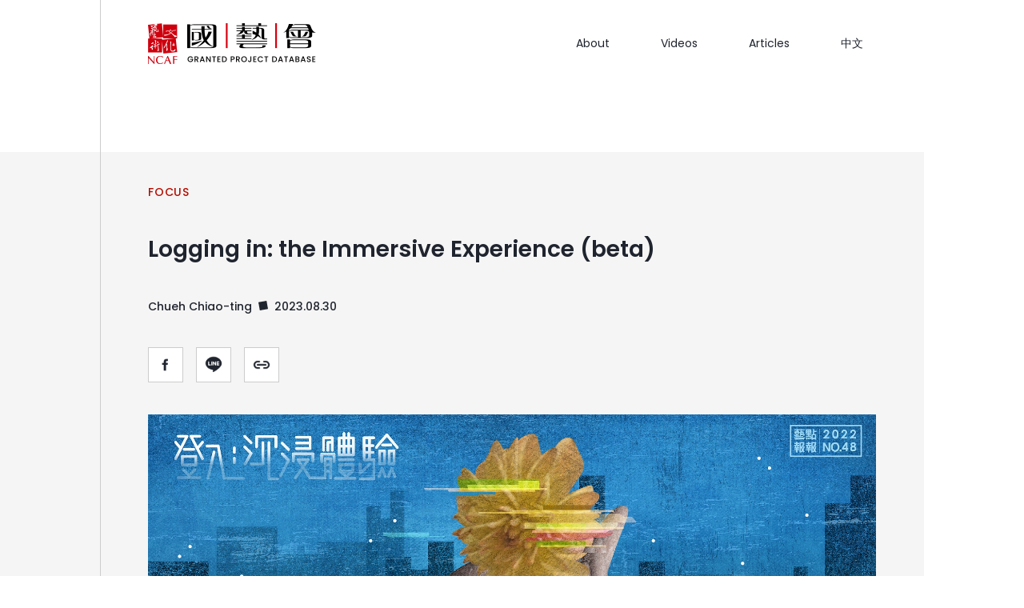

--- FILE ---
content_type: text/html;charset=UTF-8
request_url: https://archive.ncafroc.org.tw/en/article?id=bd9eba0689be00b5018a4466d53f4b25
body_size: 8927
content:





<!DOCTYPE html PUBLIC "-//W3C//DTD XHTML 1.0 Transitional//EN" "http://www.w3.org/TR/xhtml1/DTD/xhtml1-transitional.dtd">
<html xmlns="http://www.w3.org/1999/xhtml">
<head>
    <!-- Google tag (gtag.js) -->
    <script async src="https://www.googletagmanager.com/gtag/js?id=G-FR6T1B6GW5"></script>
    <script>
        window.dataLayer = window.dataLayer || [];
        function gtag(){dataLayer.push(arguments);}
        gtag('js', new Date());

        gtag('config', 'G-FR6T1B6GW5');
    </script>

    <title>Articles｜NCAF GRANTED PROJECT DATABASE</title>
    <meta charset="utf-8">
    <meta name="viewport" content="width=device-width, initial-scale=1">
    <meta property="og:type" content="website" />
    <link rel="shortcut Icon" type="image/x-icon" href="/images/favicon-32x32.png">
    <link rel="icon" type="image/png" sizes="16x16" href="/images/favicon-16x16.png">
    <link rel="icon" type="image/png" sizes="32x32" href="/images/favicon-32x32.png">
    <link rel="icon" type="image/png" sizes="16x16" href="/images/favicon_64x64.png">

    <!-- core -->
    <script src="/en/static/core/jquery-3.5.1/jquery-3.5.1.min.js"></script>
    <link href="/en/static/core/bootstrap-5.1.3/css/bootstrap-custom.css" rel="stylesheet">
    <script src="/en/static/core/bootstrap-5.1.3/js/bootstrap.bundle.min.js"></script>

    <!-- plugins -->
    <link href="/en/static/plugins/fontawesome-free-5.15.1-web/css/all.min.css" rel="stylesheet">
    <link href="/en/static/plugins/Swiper-7.3.1/swiper-bundle.min.css" rel="stylesheet">
    <script src="/en/static/plugins/Swiper-7.3.1/swiper-bundle.min.js"></script>

    <!-- main -->
    <link href="/en/static/common/css/main.css" rel="stylesheet">
    <script src="/en/static/common/js/main.js"></script>

    
    
    <meta name="description" content="Our everyday life is a comfort zone built on a long accumulation of habits, interpersonal network, s">
    <meta property="og:title" content="Articles｜Logging in: the Immersive Experience (beta)" />
    <meta property="og:description" content="Our everyday life is a comfort zone built on a long accumulation of habits, interpersonal network, s" />
    <meta property="og:image" content="https://archive.ncafroc.org.tw/upload/en/article/mainPicture/small/20230830/NO48-%E7%99%BB%E5%85%A5%EF%BC%9A%E6%B2%89%E6%B5%B8%E9%AB%94%E9%A9%97_1066X602%E5%AE%8C%E7%A8%BF%28%E7%B8%AE%29_1693364704555.jpg"/>
    <meta property="og:url" content="https://archive.ncafroc.org.tw/en/article?id=bd9eba0689be00b5018a4466d53f4b25" />
    <style type="text/css">
        .text-center .fs-bd {
            text-align: left;
            margin-left: 2rem;
        }
    </style>

</head>
<body>

<div id="wrap">
    <div id="left-panel">
        
    </div>
    <div id="main-panel">
        <header>
            <nav class="navbar navbar-expand-lg">
                <div class="container-fluid">
                    <a class="navbar-brand" href="/en/index">
                        <img src="/en/static/common/img/logo/logo-line@2x.png" class="d-none d-lg-block" alt="logo" width="210">
                        <img src="/en/static/common/img/logo/logo-line@2x.png" class="d-lg-none" alt="logo" width="145">
                    </a>
                    <button class="navbar-toggler" type="button" data-bs-toggle="collapse" data-bs-target="#navbarNav">
                        <img src="/en/static/common/img/icon/navigation.svg" alt="">
                    </button>
                    <div id="navbarNav" class="collapse navbar-collapse justify-content-end">
                        <div id="header-menu">
                            <ul class="navbar-nav d-lg-none">
                                <li class="nav-item ms-auto">
                                    <button type="button" class="navbar-toggler collapsed" data-bs-target="#navbarNav" data-bs-toggle="collapse" aria-expanded="false">
                                        <img src="/en/static/common/img/icon/dismiss.svg">
                                    </button>
                                </li>
                            </ul>
                            <ul class="navbar-nav">
                                <li class="nav-item">
                                    <a class="nav-link " href="/en/about">About</a>
                                </li>
                                <li class="nav-item">
                                    <a class="nav-link " href="/en/videos">Videos</a>
                                </li>
                                <li class="nav-item">
                                    <a class="nav-link " href="/en/articles">Articles</a>
                                </li>
                                <li class="nav-item">
                                    <a class="nav-link" href="/index?lang=zh_TW">中文</a>
                                </li>
                            </ul>
                        </div>
                    </div>
                </div>
            </nav>
        </header>

        

<main>
    <div class="ch-mb-sg">
        <section class="pt-0 pt-lg-sg">
            <div class="container-fluid articles-detail-bg">
                <div class="articles-detail-jumbotron">
                    <div class="articles-detail-jumbotron-txt pe-xl-5 ch-mb-5">
                        <div class="f-lb-CAP">FOCUS</div>
                        <div class="f-h2-600">Logging in: the Immersive Experience (beta)</div>
                        <div class="f-lb-500 d-flex">
                            <div class="pe-2">Chueh Chiao-ting</div>
                            <div class="f-lb-date">2023.08.30</div>
                        </div>
                        <div class="d-flex ch-me-3">
                            <a class="btn-icon social-icon" data-type="fb" href="javascript: void(0);"><img src="/en/static/common/img/icon/facebook.png"></a>
                            <a class="btn-icon social-icon" data-type="line" href="javascript: void(0);"><img src="/en/static/common/img/icon/line.png"></a>
                            <a class="btn-icon social-icon" data-type="link" href="javascript: void(0);"><img src="/en/static/common/img/icon/link.png"></a>
                        </div>
                    </div>
                    <div class="articles-detail-jumbotron-img" style="background-image: url('/upload/en/article/mainPicture/20230830/NO48-登入：沉浸體驗_1066X602完稿(縮)_1693364704555.jpg');"></div>
                </div>
            </div>
            
                
                    
                
            
        </section>

        <section class="pb-sg">
            <div class="container-fluid">
                <div class="max-w-900 ch-mb-4">
                    <div class="ch-mb-4 articles-detail-editor">
                        <div class="fs-lb"> <div class="fs-lb">
<div class="fs-lb">Our everyday life is a comfort zone built on a long accumulation of habits, interpersonal network, spaces of our daily life, ways of moving, financial status, and cultural environment, whereas theatre and exhibition spaces (or similar ritualistic visits to specific places) offer a possibility for us to experience the unordinary. &nbsp;</div>

<div class="fs-lb">&nbsp;</div>

<div class="fs-lb">The MRT Daqiaotou Station is located at one end of the historic Dadaocheng area and close to the hustling and bustling Yangsan Night Market, while between them is where <em>DaQiao 1988 – An Immersive Outdoor Theatrical Performance Project</em> by The Double Theatre quietly took place. The participants were requested to download an app on their phones and follow the guidance to certain locations for the stories of Daqiaotou to unfold. Through the headphones and the chosen scenes, the tour performance reconstructs what the community was like in 1988 in terms of its inhabitants/immigrants, industries, and local clans. The actors on-site remain silent like the ghosts haunting the area as they reenact the slices of the past events, either leaving mysterious traces or solving clues. At the end of the performance, the actors recite the transcribed interviews of the local in a plain and non-acting tone, shifting the spectators back to the present time with a gap of two decades and to what they began as, an outsider indeed. &nbsp;&nbsp;</div>

<div class="fs-lb">&nbsp;</div>

<div class="fs-lb">Apart from being a major arterial road, Jianguo Expressway is more associated with the nearby Zhongshan Girls High School, Jianguo Brewery, Holiday Flower and Jade Market, and the nostalgic old-style Japanese bars by the citizens, while the space beneath the expressway takes up different functions, including markets, parking lots, taxi drivers’ club, gas stations, etc. &nbsp;Neither on the bridge nor under the bridge is the place for one to stay, but the curatorial team of OFF-SITE think otherwise to base their <em>Bridge Hole</em> project here. Following their previous residential research supported by the NCAF’s “Production Grants to Independent Curators in Visual Arts,” the curatorial team invited artists to present project-based creations (“all kinds of relational practices and art interventions”), aiming to stimulate possible or unexpected reactions to the existing spaces and communities under the bridge. The works include FAMEME’s earworm <em>Rub a Dub Charlie's Angel in the Tub </em>as a response to the taxi drivers’ club, the “<em>pān-toh</em>” feast (the Taiwanese traditional catering implicative of a sense of community) at the market’s Fude Temple with food provided by an old stall for both the artists and other vendors to dine together, the fictional urban development plan <em>Jianba Secret Love </em>which devises a luxurious future for the downtown area as an ironic contradiction with the leftover spaces here, and many other projects, taking place in its closing hours, transforming the market space and objects here into a different exhibition to create a mixed experience – aurally, visually, and physically evoking a bizarre and lingering sense of “intrinsic foreignness” (after all, it is a market, not an exhibition space!) as the audience walk around the place. &nbsp; &nbsp;<br>
&nbsp;<br>
Unlike the abovementioned projects taking place in public spaces, <em>Housing Things: Compilations, Gatherings, and Practices Shared in An Art Space</em> curated by Tsou Ting, with the grant from the “Curator's Incubator Program @ Museum” project, went to the old military kindred village in Fuzhou, where a small group of local residents scatter to share the neighborhood with The 9 Art Practice Space and the NTUA Art Village. When it comes to the living spaces and the houses of the area, the artists are outsiders who temporarily own the spaces; when they face the spectators, the artists on the other hand become the host to welcome and treat the guests with their artworks, while the spectators in terms walk into the familiar but yet strange spaces (the residence now taking up the role as an exhibition medium), like a carpeted comfy living room/gallery, to experience the switch between the private sphere and public spaces as well as the hospitality without the real host. &nbsp;&nbsp;</div>

<div class="fs-lb">&nbsp;</div>

<div class="fs-lb">In <em>Home away from home </em>– an interdisciplinary multinational collaboration among Taiwan, Germany and Vietnam by Polymer DMT, supported by the NCAF’s The Rainbow Initiative, the spectators are divided into groups and led into the stage settings, which reconstruct different spaces of the life of the Vietnamese immigrant communities in Germany and Taiwan, such as the cramped bunk-bed accommodation for migrant factory workers in Taiwan, the long desks in Mandarin classroom, the restaurants and street juice stalls run by the Vietnamese immigrants in Germany, or the pure white space expressing warmth and love for baby delivering. Every setting has a “host,” taken up by the immigrants or migrant workers, whose real-life stories are shown in a short documentary or staged as live performance, while the spectators are thus allowed to face-to-face encounter a chapter of someone’s life (a real person rather than an actor or character) in an intimate but yet objective way. When they return to their seats, the visible scenes (as revealed voluntarily) what they have just experienced shift from the previous semidocumentary status to be gazed onstage again.</div>

<div class="fs-lb">&nbsp;</div>

<div class="fs-lb">Sometimes, the immersive experience can be alienating through its implicative physical surroundings. Such a perspective drifting above the reality when one is “logging in” creates an ambiguous space as seen in the projects/programs on Chito APP, which continuously evoke the most private and unique memories corresponding to specific moments.</div>

<div class="fs-lb">&nbsp;&nbsp;<br>
The increasingly popular Chito APP is an application designed by Jimmy Chang and has been widely used in audio and sound walks in recent years since Jimmy launched its first project<em> Those Days When the Young People Gathered at the Legislative Yuan</em>, followed by works by Actorship and Uncertain Studio as well as a series of programs under the 2022 Human Rights Arts Festival. &nbsp;Every work features a different experience and use of multimedia in accordance with its topic and narrative, while the script also activates different real-time physical senses, such as the assurance when someone is being alone but connected to the phone, the novelty when a familiar space is given different lens, or the scare when someone accidentally gets into a strange space by mistake. &nbsp;</div>

<div class="fs-lb">&nbsp;</div>

<div class="fs-lb"><em>Auntie &amp; Uncle</em> by Actorship, an art and creative project for older adults supported by the NCAF’s Inclusive Arts project grant, is one of the examples using Chito APP as its medium to base its performance structure on Ximending, where it took place. After taking performance classes and workshop, the senior amateur actors staged several scenes from the famous Shakespeare plays, and the video of the scenes would be unlocked in certain ways with clues from the place or the plot, such as: you had to choose the photos containing lions to unlock an episode of King Lear at Golden Lion Cantonese Restaurant, enter the corresponding fortune stick number to listen to the scheme of Lady Macbeth (now in charge of the Divine Empress Temple), go to Fengta Café for the story of <em>Romeo and Juliet</em>, or the old-established Lautianlu Braised Food for <em>The Taming of The Shrew</em> (now the Lady Boss of the shop), etc. The localized Shakespeare stories are like a friendly greeting to the audience. When the performance is over and the audience is not wearing the headphone anymore, they can feel a new connection with the place and keep it in their memory. &nbsp; &nbsp;</div>

<div class="fs-lb">&nbsp;</div>

<div class="fs-lb">Meanwhile,<em> Taiwan Historical Trails Sound Narrative Project – Road to Kavalan 1.0 </em>by Uncertain Studio chose the northeastern Lungling Trail between Tsaoling and Shihcheng to develop their storyline, inviting participators to take the trail and imagine how the ancestors followed the same trail (a part of the longer one) to build new settlement in the wildland of Kavalan (the ancient name of Yilan). The ancient journey of the pioneers is not enacted by the information from the script, but how your body reacts to the spreading spider webs, the silver grass almost as tall as a person, the sometimes steep and narrow path and the tension caused by the unknown (the notice “the beehive has been removed” at the starting point of the trail seems to suggest the possible threat of bees along the way), and the videos unlocked at the assigned locations, meanwhile perfect for a short break, become the rewards for your hard work and physical effort. &nbsp;For today’s travelers/spectators who no longer bear the burden of new settlement, the trail itself as well as its landscape and soundscape clearly make a gift derived from the project. &nbsp;</div>

<div class="fs-lb">&nbsp; &nbsp;</div>

<div class="fs-lb">Open the google map and enter a location, you can easily find the ways as a pedestrian and know the space through MRT stations, roads, streets, or bus stops. We pass by the leftover spaces under the bridge, the old streets separated by traffic lanes, or the neighborhood outside the tourist map, seeing these “spaces” as spectacles in our gaze, whereas they are also “places” where other people live their lives. With all these different topics explored in different formats, it is still impossible to know whether we know more about someone, some ethnic group, some space, some place, or some issue – so let us keep trying and keep logging in!&nbsp;</div>

<div class="fs-lb">&nbsp;</div>

<div class="fs-lb"><br>
*Translator: Siraya Pai</div>
</div>
</div>
                    </div>

                    

                    <div class="d-flex flex-wrap ch-me-3">
                        <a class="btn-icon social-icon" data-type="fb" href="javascript: void(0);"><img src="/en/static/common/img/icon/facebook.png"></a>
                        <a class="btn-icon social-icon" data-type="line" href="javascript: void(0);"><img src="/en/static/common/img/icon/line.png"></a>
                        <a class="btn-icon social-icon" data-type="link" href="javascript: void(0);"><img src="/en/static/common/img/icon/link.png"></a>
                    </div>
                </div>
            </div>
        </section>

        
            <section class="pb-sg">
                <div class="container-fluid">
                    <div class="f-h3-600 mb-4">Explore Granted Projects</div>
                    <div class="row gx-0 gy-4 gy-lg-5">
                        
                            <div class="col-6 col-sm-4 col-xl-3">
                                <a class="hoverCard _article" href="/result?id=ae955d3732654a509383af42350f113f" target="_blank">
                                    <div class="card-head overflow-hidden">
                                        <div class="ratio ratio-16x9 hover-scaleUp">
                                            <img src="https://img.youtube.com/vi/BAV1_8crnlc/0.jpg" class="img-fluid img-cover">
                                        </div>
                                    </div>
                                </a>
                            </div>
                        
                            <div class="col-6 col-sm-4 col-xl-3">
                                <a class="hoverCard _article" href="/result?id=ee42999e948e4ce183189b13687aef68" target="_blank">
                                    <div class="card-head overflow-hidden">
                                        <div class="ratio ratio-16x9 hover-scaleUp">
                                            <img src="/upload/result/small/17562-DH2001/_DSC5321-small_1642821917904.jpg" class="img-fluid img-cover">
                                        </div>
                                    </div>
                                </a>
                            </div>
                        
                            <div class="col-6 col-sm-4 col-xl-3">
                                <a class="hoverCard _article" href="/result?id=1411b0b3aebb41d094690e061f70ceeb" target="_blank">
                                    <div class="card-head overflow-hidden">
                                        <div class="ratio ratio-16x9 hover-scaleUp">
                                            <img src="/upload/result/small/9285-DH1002/吳思嶔劉玗《餵食秀》_1644820237807.jpg" class="img-fluid img-cover">
                                        </div>
                                    </div>
                                </a>
                            </div>
                        
                            <div class="col-6 col-sm-4 col-xl-3">
                                <a class="hoverCard _article" href="/result?id=0d92b6d174c2403d951610832c9de58d" target="_blank">
                                    <div class="card-head overflow-hidden">
                                        <div class="ratio ratio-16x9 hover-scaleUp">
                                            <img src="/upload/result/small/16524-CB2001/聚合舞《Home away from home》演出劇照 攝影／林育全1_1625197029369.jpg" class="img-fluid img-cover">
                                        </div>
                                    </div>
                                </a>
                            </div>
                        
                            <div class="col-6 col-sm-4 col-xl-3">
                                <a class="hoverCard _article" href="/result?id=36438acaba514f9fb222c3fa6cf24d03" target="_blank">
                                    <div class="card-head overflow-hidden">
                                        <div class="ratio ratio-16x9 hover-scaleUp">
                                            <img src="https://img.youtube.com/vi/c1sjdPHz-uc/0.jpg" class="img-fluid img-cover">
                                        </div>
                                    </div>
                                </a>
                            </div>
                        
                            <div class="col-6 col-sm-4 col-xl-3">
                                <a class="hoverCard _article" href="/result?id=7e2ecebfe3a44d858977aedbd668f2e8" target="_blank">
                                    <div class="card-head overflow-hidden">
                                        <div class="ratio ratio-16x9 hover-scaleUp">
                                            <img src="https://img.youtube.com/vi/ErJ4AmRBX1k/0.jpg" class="img-fluid img-cover">
                                        </div>
                                    </div>
                                </a>
                            </div>
                        
                    </div>
                </div>
            </section>
        

        <section class="pb-sg">
            <div class="container-fluid">
                <div class="f-h3-600 mb-4">More FOCUS</div>
                <div class="row gx-0">
                    
                        <div class="col-12 col-sm-6 col-xl-3 mb-4 mb-sm-5 mb-lg-sg">
                            <a class="hoverCard _article _column" href="/en/article?id=bd9eba068558c8e5018576645fde0a2a">
                                <div class="card-head">
                                    <div class="ratio ratio-16x9">
                                        <img src="/upload/en/article/mainPicture/small/20230103/03_2021_在世界飄移的難民_1672728567684.jpg" class="img-fluid img-cover">
                                    </div>
                                </div>
                                <div class="card-body">
                                    <div class="f-h4-600 text-more-4 _title" js-title>Refugees Drifting Around the World</div>
                                        
                                    <div class="f-lb-date" js-date>2021.12.30</div>
                                </div>
                            </a>
                        </div>
                    
                        <div class="col-12 col-sm-6 col-xl-3 mb-4 mb-sm-5 mb-lg-sg">
                            <a class="hoverCard _article _column" href="/en/article?id=bd9eba068558c8e50185624ebe560880">
                                <div class="card-head">
                                    <div class="ratio ratio-16x9">
                                        <img src="/upload/en/article/mainPicture/small/20221230/11_國藝會_舞而優則育_代表大圖_1672391622291.png" class="img-fluid img-cover">
                                    </div>
                                </div>
                                <div class="card-body">
                                    <div class="f-h4-600 text-more-4 _title" js-title>Dance Serves to Nurture: Dancing Together with National Award for Arts Winners</div>
                                        
                                    <div class="f-lb-date" js-date>2019.12.31</div>
                                </div>
                            </a>
                        </div>
                    
                        <div class="col-12 col-sm-6 col-xl-3 mb-4 mb-sm-5 mb-lg-sg">
                            <a class="hoverCard _article _column" href="/en/article?id=8a80828998a2bfa50198eface8543128">
                                <div class="card-head">
                                    <div class="ratio ratio-16x9">
                                        <img src="/upload/en/article/mainPicture/small/20250828/藝點報報no66_也是繼承者_1066x602_1756367743060.png" class="img-fluid img-cover">
                                    </div>
                                </div>
                                <div class="card-body">
                                    <div class="f-h4-600 text-more-4 _title" js-title>(Unusual) Heirs</div>
                                        
                                    <div class="f-lb-date" js-date>2025.08.28</div>
                                </div>
                            </a>
                        </div>
                    
                        <div class="col-12 col-sm-6 col-xl-3 mb-4 mb-sm-5 mb-lg-sg">
                            <a class="hoverCard _article _column" href="/en/article?id=bd9eba068558c8e501856263569008ac">
                                <div class="card-head">
                                    <div class="ratio ratio-16x9">
                                        <img src="/upload/en/article/mainPicture/small/20221230/09_國藝會我們的島1066X602_1672392955516.jpg" class="img-fluid img-cover">
                                    </div>
                                </div>
                                <div class="card-body">
                                    <div class="f-h4-600 text-more-4 _title" js-title>Our Island</div>
                                        
                                    <div class="f-lb-date" js-date>2020.06.30</div>
                                </div>
                            </a>
                        </div>
                    
                </div>
            </div>
        </section>
    </div>
</main>

<script src="/js/share.js"></script>
<script>
    $(function() {
        $(".social-icon").click(function () {
            if ("fb" == $(this).data("type")) {
                share_fb_page();
            } else if ("line" == $(this).data("type")) {
                share_line_page();
            } else if ("link" == $(this).data("type")) {
                $("body").append('<div id="copyText" style="opacity: 0">[NCAF GRANTED PROJECT DATABASE]<br>Logging in: the Immersive Experience (beta) / Chueh Chiao-ting<br>https://archive.ncafroc.org.tw/en/article?id=bd9eba0689be00b5018a4466d53f4b25</div>');
                var textRange = document.createRange();
                textRange.selectNode(document.getElementById("copyText"));
                var sel = window.getSelection();
                sel.removeAllRanges();
                sel.addRange(textRange);
                document.execCommand("copy");
                $("#copyText").remove();

                alert("Copied!");
            }
        });
    })
</script>



        <!-- FOOTER -->
        <footer>
            <div class="container-fluid">
                <div class="d-flex flex-column flex-lg-row justify-content-between">
                    <div class="order-last order-lg-first">
                        <div class="d-flex flex-column flex-sm-row align-items-sm-center">
                            <a href="https://www.ncafroc.org.tw/engIndex.html">
                                <!-- <img src="/en/static/common/img/logo/logo-long@2x.png" width="360" class="img-fluid d-sm-none" alt="logo">
                                <img src="/en/static/common/img/logo/logo-long@2x.png" width="300" class="img-fluid d-none d-sm-block me-4" alt="logo"> -->
                                <img src="/images/2024-index/ncaf_logo30_r.png" width="360" class="img-fluid d-sm-none" alt="logo">
                                <img src="/images/2024-index/ncaf_logo30_r.png" width="300" class="img-fluid d-none d-sm-block me-4" alt="logo">
                            </a>
                            <div class="d-flex ps-sm-2 ch-me-3 mt-4 mt-sm-0">
                                <a href="https://www.facebook.com/ncafroc/" target="_blank"><img src="/en/static/common/img/icon/facebook-circle.svg"></a>
                                <a href="https://www.youtube.com/playlist?list=PLUAJuh-YwFr2l9fCn1FfIn4g1oJGMD4sY" target="_blank"><img src="/en/static/common/img/icon/youtube-cirlce.svg"></a>
                            </div>
                        </div>
                        <div class="mt-4">© National Culture and Arts Foundation All Rights Reserved.</div>
                    </div>
                    <div class=" fs-lb fw-medium ch-me-4 mb-4">
                        <a href="/en/about">ABOUT</a>
                        <a href="/en/website/policy">WEBSITE POLICY</a>
                    </div>
                </div>
            </div>
        </footer>
    </div>

    <div class="modal fade" id="videoModal" tabindex="-1">
        <div class="modal-dialog modal-dialog-centered modal-fullscreen-sm-down modal-size-container">
            <div class="modal-content">
                <div class="modal-header">
                    <button type="button" class="btn-close" data-bs-dismiss="modal" aria-label="Close"></button>
                </div>
                <div class="modal-body p-0">
                    <div class="ratio ratio-16x9">
                        <iframe id="video-youtube" src="" allowfullscreen sandbox="allow-same-origin allow-scripts allow-popups allow-popups-to-escape-sandbox"></iframe>
                    </div>
                    <div class="p-3 p-lg-4 ch-mb-3">
                        <div id="video-title" class="f-h3-600"></div>
                        <div id="video-date" class="f-lb-date"></div>
                        <div id="video-desc" class="fs-lb"></div>
                    </div>
                </div>
            </div>
        </div>
    </div>
</div>

<script type="text/javascript">
    $(document).ready(function () {
    });
</script>



    
    
    

    

</body>
</html>

--- FILE ---
content_type: text/css
request_url: https://archive.ncafroc.org.tw/en/static/common/css/main.css
body_size: 5743
content:
/*
  Structure instruction：
    # [Default Css]
      - [Root Css]: :root { ... }
      - [Structure]: html, body, main, #wrap ...
      - [HtmlTag]: h1, a, ::-webkit-scrollbar ...

    # [Plugins]
      - [Plugins Modified]: Bootstrap Modals...
      - [Plugins SelfMade]: My Modals...

    # [Public Style]
      - [Simple Css]: typesetting, color, fonts ... ( Single Css )
      - [Components]: btn, avatar, modal, radio ... ( Use frequently )
      - [Templates]: user_btn, user_alert18_Box ... ( Use when more than 2 pages, custom )

    # [Pages]
      - [Include Page]: header, footer
      - [Current Page]: #login, #about

    -- Author Comebuy
*/

@import url('https://fonts.googleapis.com/css2?family=Poppins:wght@300;400;500;600&display=swap');

/*######### [Default Css] #########*/
  /*====== [Root Css] ======*/
    :root {
      --100vh: 100vh;
      --ff-poppins: 'Poppins';

      --c-dark: #1f242e;
      --c-gray5: #555555;
      --c-grayF: #f5f5f5;
      --c-disabled: #d0d0d0;
      --c-grayText: #797979;
      --c-line: #cccccc;

      --c-black: #000000;
      --c-red: #b60c00;

      --fs-h1: 32px;
      --fs-h2: 28px;
      --fs-h3: 24px;
      --fs-h4: 18px;
      --fs-bd: 16px; /* body */
      --fs-lb: 14px; /* label */
      --fs-sm: 12px; /* small */

      --header-height: 110px;
      --header-py: 28px;
      --section-gap: 80px;

      --side-menu: clamp(250px, 18.75vw, 360px);
      --container: clamp(780px, calc( 100vw - var(--side-menu) ), 1200px);
      --container-leftSpace: clamp( 0px, calc( (100vw - var(--container)) / 2), var(--side-menu) );
      --container-padding: 60px;
    }

    @media (max-width: 1049.98px){
      :root {
        --container-padding: 2rem;
      }
    }
    @media (max-width: 991.98px){
      :root {
        --container: 720px;
        --container-padding: 60px;

        --header-height: 76px;
        --header-py: 20px;
        --section-gap: 64px;
      }
    }

    @media (max-width: 615.98px){
      :root {
        --container-padding: 2rem;
      }
    }

    @media (max-width: 575.98px){
      :root {
        --fs-h1: 28px;
        --fs-h2: 26px;
        --fs-h3: 22px;
        --container-padding: 1rem;
      }
    }



  /*====== [Structure] ======*/
    /*
      <body>
        <#wrap>
          <#left-panel>
          <#main-panel>
            <header>
            <main>
            <footer>
    */
    html { scroll-behavior: smooth; }
    body { font-family: var(--ff-poppins), sans-serif, 'Microsoft JhengHei'; color: var(--c-dark); }
    #wrap { width: 100%; max-width: 1920px; margin-left: auto; margin-right: auto; }
    #left-panel { display: none; height: var(--100vh); /*box-shadow: inset -1px 0 var(--c-line);*/ }
    #main-panel { display: flex; flex-direction: column; width: 100%; min-height: var(--100vh); max-width: var(--container); background-color: white; position: relative; z-index: 1; margin-left: auto; margin-right: auto; }
    @media (min-width: 992px){
      body { overflow: overlay; }
      #wrap { display: flex; }
      #left-panel { display: flex; min-width: var(--container-leftSpace); flex-shrink: 0; justify-content: end; position: sticky; top: 0; z-index: 2; }
      #left-panel + #main-panel { margin-left: unset; margin-right: unset; }
      #left-panel + #main-panel::before, 
      #left-panel + #main-panel header::before { content: ''; position: absolute; height: 100%; top: 0; left: 0; bottom: 0; width: 1px; background-color: var(--c-line); z-index: 1; }
    }
    
    main { flex-grow: 1; }


  /*====== [Default Html] =======*/
    a { color: var(--c-dark); text-decoration: none; }
    a:hover { color: inherit; text-decoration: none; }
    label { margin-bottom: 0; }
    section { position: relative; }
    
    /* ::-webkit-scrollbar { width: 8px; height: 8px; background-color: var(--c-line); box-shadow: inset 0 0 2px var(--c-grayText); }
    ::-webkit-scrollbar-thumb { border-radius: 99px; background-color: var(--c-grayText); } */


/*######### [Plugins] #########*/
  /*====== [Plugins Modified] ======*/
    /*=== Bootstrap ===*/
      *:focus { box-shadow: none !important; }
      .btn { border-radius: 0; padding: 0; }
      /* .btn:focus { box-shadow: none; } */
      /* .navbar-toggler:focus { box-shadow: none; } */
      .container-fluid { position: relative; padding-left: var(--container-padding); padding-right: var(--container-padding); }
      .modal-content { border: 0; border-radius: 0; }
      .modal-header { border: 0; }
      .modal-size-container { max-width: var(--container); }

      /* .modal-dialog { max-width: unset; } */
      .btn-close { background-image: url(../img/icon/dismiss.svg); opacity: 1; }


      
    /*=== swiper ===*/
      .swiper-button-next, .swiper-button-prev { --swiper-navigation-color: var(--c-dark); --swiper-navigation-size: 16px; padding: 0.5rem; }
      
      /* extra */
      .swiper-custom-fraction-pagination { position: relative; display: inline-block; font-size: 14px; font-weight: bold; }
      .swiper-custom-fraction-pagination > .swiper-pagination { position: relative; bottom: 0; text-align: center; padding: 0.5rem 3rem; }


  /*====== [Plugins SelfMade] ======*/
    /*=== js-equalizer ===*/
      .js-equalizer { height: 100px; width: 120px; display: flex; justify-content: center; align-items: center; }
      .js-equalizer-bar { width: 100%; margin: 0 3px; display: flex; flex-direction: column-reverse; }
      .js-equalizer-bar > * { display: block; height: 3px; border-radius: 0px; width: 100%; margin: 2px 0; background-color: #000; transition: .2s ease all; }



/*######### [Public Style] #########*/
  /*====== [Simple Css] ======*/
    /*=== typesetting ===*/
      .h-100vh { height: var(--100vh); }
      .flex-center { display: flex; align-items: center; justify-content: center; }
      .flex-center-a { display: flex; align-items: center; }

      .my-sg { margin-top: var(--section-gap) !important; margin-bottom: var(--section-gap) !important; }
      .mt-sg { margin-top: var(--section-gap) !important; }
      .mb-sg { margin-bottom: var(--section-gap) !important; }
      .py-sg { padding-top: var(--section-gap) !important; padding-bottom: var(--section-gap) !important; }
      .pt-sg { padding-top: var(--section-gap) !important; }
      .pb-sg { padding-bottom: var(--section-gap) !important; }
      .gy-sg { --bs-gutter-y: var(--section-gap); }
      @media (min-width: 992px){
        .my-lg-sg { margin-top: var(--section-gap) !important; margin-bottom: var(--section-gap) !important; }
        .mt-lg-sg { margin-top: var(--section-gap) !important; }
        .mb-lg-sg { margin-bottom: var(--section-gap) !important; }
        .py-lg-sg { padding-top: var(--section-gap) !important; padding-bottom: var(--section-gap) !important; }
        .pt-lg-sg { padding-top: var(--section-gap) !important; }
        .pb-lg-sg { padding-bottom: var(--section-gap) !important; }
        .gy-lg-sg { --bs-gutter-y: var(--section-gap); }
      }

      @media (max-width: 575.98px){
        .sm_px-0 { padding-left: 0 !important; padding-right: 0 !important; }
      }

      .ch-me-3 > *:not(:last-child) { margin-right: 1rem; }
      .ch-me-4 > *:not(:last-child) { margin-right: 1.5rem; }
      .ch-mb-3 > *:not(:last-child) { margin-bottom: 1rem; }
      .ch-mb-4 > *:not(:last-child) { margin-bottom: 1.5rem; }
      .ch-mb-5 > *:not(:last-child) { margin-bottom: 2.5rem; }
      .ch-mb-sg > *:not(:last-child) { margin-bottom: var(--section-gap); }
      .max-w-720 { max-width: 720px; }
      .max-w-900 { max-width: 900px; }


    /*=== font-size ===*/
      .fs-h1 { font-size: var(--fs-h1); }
      .fs-h2 { font-size: var(--fs-h2); }
      .fs-h3 { font-size: var(--fs-h3); }
      .fs-h4 { font-size: var(--fs-h4); }
      .fs-bd { font-size: var(--fs-bd); }
      .fs-lb { font-size: var(--fs-lb); }
      .fs-sm { font-size: var(--fs-sm); }

      .fw-medium { font-weight: 500; }
      .fw-semibold { font-weight: 600; }


    /*=== fonts ===*/
      .f-h1-600 { font-size: var(--fs-h1); font-weight: 600; }
      .f-h2-600 { font-size: var(--fs-h2); font-weight: 600; }
      .f-h3-600 { font-size: var(--fs-h3); font-weight: 600; }
      .f-h4-600 { font-size: var(--fs-h4); font-weight: 600; }
      .f-lb-500 { font-size: var(--fs-lb); font-weight: 500; }
      .f-lb-CAP { font-size: var(--fs-lb); font-weight: 500; color: var(--c-red); text-transform: uppercase; letter-spacing: 0.75px; }
      .f-lb-CAP:hover { color: var(--c-red); }
      .f-lb-date { font-size: var(--fs-lb); font-weight: 500; }
      .f-lb-date::before { content: ''; width: 12px; height: 12px; display: inline-block; margin-right: 8px; background-image: url(../img/icon/date-decor.svg); }


    /*=== letter-spacing ===*/
      .lts-xs { letter-spacing: 4px; }
      .lts-s { letter-spacing: 8px; }
      .lts-m { letter-spacing: 12px; }


    /*=== colors ===*/
      .bg-red { background-color: var(--c-red) !important; }


    /*=== other ===*/
      .pointer { cursor: pointer; }



  /*====== [Components] ======*/
    /*=== button ===*/
      .btn-more { border-bottom: 1px solid var(--c-dark); padding: 5px 0 4px 0; }
      .btn-more:hover { border-bottom-color: transparent; }
      .btn-icon { width: 44px; height: 44px; border: solid 1px var(--c-line); background-color: white; display: flex; align-items: center; justify-content: center; }
      .btn-icon > img { width: 24px; height: 24px; }
      .btn-more._attach { display: inline-flex; margin-left: 32px; position: relative; }
      .btn-more._attach::before { content: ''; position: absolute; left: -32px; background: url(../img/icon/attachment.svg); width: 24px; height: 24px; }


    /*=== img ===*/
      .bg-img { background: center center no-repeat; background-size: cover; }
      .img-cover { object-fit: cover; }


    /*=== text-more ===*/
      .text-more-1 { display: -webkit-box; -webkit-box-orient: vertical; -webkit-line-clamp: 1; overflow: hidden; }
      .text-more-2 { display: -webkit-box; -webkit-box-orient: vertical; -webkit-line-clamp: 2; overflow: hidden; }
      .text-more-3 { display: -webkit-box; -webkit-box-orient: vertical; -webkit-line-clamp: 3; overflow: hidden; }
      .text-more-4 { display: -webkit-box; -webkit-box-orient: vertical; -webkit-line-clamp: 4; overflow: hidden; }
      .text-more-5 { display: -webkit-box; -webkit-box-orient: vertical; -webkit-line-clamp: 5; overflow: hidden; }

    /*=== href-mark ===*/
      .href-mark { position: relative; }
      .href-mark > [id] { position: absolute; top: calc( -1 * var(--header-height) - 4px ); }


  /*====== [Templates] ======*/
    /*=== hoverCard ===*/
      .hoverCard { display: flex; flex-direction: column; height: 100%; cursor: pointer; }
      .hoverCard > .card-head { position: relative; }
      .hoverCard > .card-body { padding: 1rem; flex: 1; display: flex; flex-direction: column; }
      .hoverCard > .card-body { --origin-bg: white; --hover-bg: var(--c-grayF); background-image: linear-gradient( to bottom, var(--origin-bg) 0%, var(--origin-bg) 50%, var(--hover-bg) 50%, var(--hover-bg) 100% ); background-size: 100% 200%; transition: background-position 0.5s; }
      .hoverCard:hover > .card-body { background-position: 0 100%; }
      .hoverCard > .card-body > *:not(:last-child) { margin-bottom: 1.5rem; }
      .hoverCard > .card-body > ._title { flex-grow: 1; }
      /*.hoverCard:not(._featured._article) > .card-body > ._desc { display: none; }*/

      .hoverCard._video > .card-head::after { content: ''; position: absolute; left: 50%; top: 50%; transform: translate(-50%, -50%); width: 70px; height: 70px; background: url(../img/icon/youtube-play.svg) center center no-repeat; background-size: contain; }
      .hoverCard._featured > .card-head::before { content: ''; position: absolute; right: 0; bottom: 0; width: 53px; height: 50px; background: url(../img/icon/featured-label.png) center center no-repeat; background-size: contain; z-index: 1; }
      @media (min-width: 576px){
        .hoverCard._featured > .card-body > .f-h4-600 { font-size: var(--fs-h3); }
      }

      .hoverCard._animateCard > .card-body { --origin-bg: var(--c-grayF); --hover-bg: white; height: 100%; display: flex; flex-direction: column; justify-content: space-between; text-align: center; padding: 1rem 1.5rem; }
      .hoverCard._animateCard > .card-body > ._mText { display: none; }
      .hoverCard._animateCard > .card-body > ._animateDiv { flex-shrink: 0; margin-left: auto; margin-right: auto; }
      @media (max-width: 575.98px){
        .hoverCard._column { flex-direction: row; align-items: center; }
        .hoverCard._column > .card-head { flex: 1; min-width: 100px; max-width: 150px; }
        .hoverCard._column > .card-body { flex: 2; height: 100%; justify-content: center; }
        .hoverCard._column:hover > .card-body { background-position: 0 0; }
        .hoverCard._column > .card-body > ._title { flex-grow: 1; }
        .hoverCard._column > .card-head > .ratio { --bs-aspect-ratio: 100%; }
        .hoverCard._animateCard > .card-body { flex-direction: row; align-items: center; justify-content: center; padding: 1rem; text-align: left; }
        .hoverCard._animateCard > .card-body > * { margin-bottom: 0; }
        .hoverCard._animateCard > .card-body > ._mText { display: flex; flex-direction: column; justify-content: center; padding-right: 1.5rem; }
        .hoverCard._animateCard > .card-body > ._pcText { display: none; }
        .hoverCard._animateCard > .card-body > ._animateDiv { margin-right: 0; }
      }
      
      
    /*=== side-title ===*/
      .side-title { font-size: var(--fs-h1); line-height: 1; margin-bottom: 32px; }
      @media (min-width: 992px){
        .side-title { position: absolute; left: 0; transform-origin: left bottom; transform: rotateZ(-90deg) translate(calc(-100% + 1em), 0.15em); transition: all 0.5s; }
        .side-title.menu-open { transform: rotateZ(-90deg) translateX(-100%) rotateX(-90deg); opacity: 0; }
      }


    /*=== side-menu ===*/
      #side-menu { width: 0; transition: all 0.5s; overflow: hidden; background-color: white; }
      #side-menu.menu-open { width: var(--side-menu); }

      #side-menu > .side-menu-content { width: var(--side-menu); height: var(--100vh); overflow: auto; }
      .side-menu-head { display: flex; align-items: center; justify-content: space-between; padding: 1rem; position: sticky; top: 0; background: white; }

      .side-menu-close { display: flex; align-items: center; justify-content: center; width: 40px; height: 40px; padding: 0; }
      .side-menu-close::after { content: ''; display: block; width: 25px; height: 25px; background: url(../img/icon/dismiss.svg) center center no-repeat; background-size: contain; }

      .side-menu-btn-container { --this-width: 80px; --this-height: 90px; position: fixed; top: calc(50% - (var(--this-height) / 2)); z-index: 0; perspective: 100px; }
      #side-menu-btn { width: var(--this-width); height: var(--this-height); display: flex; flex-direction: column; align-items: center; justify-content: center; transform-origin: right; background: var(--c-red); color: white; transition: transform 0.5s; backface-visibility: hidden; cursor: pointer; }
      #side-menu-btn::after { content: ''; display: block; background: url(../img/icon/plus.svg) center center no-repeat; background-size: contain; width: 24px; height: 24px; margin: 0 auto; }
      #side-menu-btn.menu-open { transform: rotateY(-120deg); pointer-events: none; }

      #side-menu .menu-list { list-style: none; padding: 0; margin: 0; }
      #side-menu .menu-list .menu-link { display: block; padding: 20px; }
      #side-menu .menu-list .menu-link:hover,
      #side-menu .menu-list .menu-link.active { background-color: var(--c-grayF); }
      

      @media (max-width: 991.98px){
        #side-menu { display: none; }
        .side-menu-btn-container { display: none; }
      }


    /*=== section-menu ===*/
      .section-menu-container { position: sticky; top: var(--header-height); padding: 1rem 0; margin-top: -1rem; background: white; z-index: 9; }
      .section-menu { background-color: var(--c-grayF); padding: 12px 16px; width: 100%; border: 0; border-radius: 0; }
      .section-menu:focus { box-shadow: none; }
      .section-menu.dropdown-toggle::after { display: none; }
      .section-menu.dropdown-toggle + .dropdown-menu { border: 2px solid var(--c-grayF); margin-top: -2px; }
      .section-menu.dropdown-toggle + .dropdown-menu a.dropdown-item:hover { background-color: var(--c-grayF); color: var(--c-dark); }
      .section-menu.dropdown-toggle + .dropdown-menu a.dropdown-item.active, 
      .section-menu.dropdown-toggle + .dropdown-menu a.dropdown-item:active { background-color: #e9ecef; color: var(--c-dark);; }
      .section-menu.dropdown-toggle + .dropdown-menu { max-height: calc( var(--100vh) - (var(--header-height) * 2) ); overflow: auto; width: 100%; border-radius: 0; }
      .section-menu.dropdown-toggle + .dropdown-menu > li > a.dropdown-item { padding: 1rem 1.5rem; }
      .section-menu.dropdown-toggle + .dropdown-menu > li > ul { list-style: none; padding-left: 0; }
      .section-menu.dropdown-toggle + .dropdown-menu > li > ul > li > a.dropdown-item { padding: 0.5rem 1.5rem 0.5rem 2.5rem; }
      .section-menu.dropdown-toggle + .dropdown-menu > li > ul > li:last-child > a.dropdown-item { margin-bottom: 0.25rem; }
      
      
      
      @media (min-width: 992px){
        .section-menu-container { display: none; }
      }


    /*=== section-title ===*/
      .section-title-block { position: relative; margin-bottom: 28px; }
      /* .section-title-block .collapsing { transition: height 0.25s ease; } */

      .section-title { font-size: var(--fs-h3); font-weight: 600; }
      .section-title[data-bs-toggle=collapse] { display: inline-flex; align-items: center; cursor: pointer; margin-bottom: 4px; }
      .section-title[data-bs-toggle=collapse]::after { content: '\f0d7'; font-family: "Font Awesome 5 Free"; font-weight: bold; margin-left: 0.5rem; }
      .section-title[data-bs-toggle=collapse][aria-expanded="true"] { color: var(--c-gray5); }
      .section-title[data-bs-toggle=collapse][aria-expanded="true"]::after { content: '\f0d8'; font-family: "Font Awesome 5 Free"; font-weight: bold; margin-left: 0.5rem; }

      
      .section-mark { position: absolute; top: calc( -2 * var(--header-height) ); }
      @media (min-width: 992px){
        .section-mark { top: calc( -1 * var(--header-height) - 1rem ); }
      }






/*######### [Pages] #########*/
  /*====== [Include Page] ======*/
    /*=== header ===*/
      header { position: sticky; top: 0; z-index: 10; height: var(--header-height); }
      header .navbar { padding-top: var(--header-py); padding-bottom: var(--header-py); background-color: white; }
      header .navbar-brand { padding: 0; }
      header .navbar-expand-lg .navbar-nav .nav-item:not(:last-child) { margin-right: 32px; }
      header .navbar-expand-lg .navbar-nav .nav-link { color: var(--c-dark); font-size: var(--fs-lb); padding: 16px; transition: none; }
      header .navbar-expand-lg .navbar-nav .nav-link.active { font-weight: 600; }
      header .navbar-expand-lg .navbar-nav .nav-link:hover { background-color: var(--c-grayF); }
      
      @media (max-width: 991.98px){
        header { border-bottom: 1px solid var(--c-line); }
        header .navbar-expand-lg .navbar-nav .nav-item:not(:last-child) { margin-right: 0; }
        #header-menu { min-height: var(--100vh); max-width: var(--container); margin: auto; padding: var(--header-py) var(--container-padding); background: white; }
        #navbarNav { position: fixed; z-index: 1; left: 0; top: 0; bottom: 0; right: 0; width: 100%; }
      }

    /*=== footer ===*/
      footer { position: relative; padding: 80px 0; }
      footer::before { content: ''; display: block; position: absolute; top: 0; bottom: 0; right: 0; width: calc( 100% + var(--container-leftSpace) ); background-color: var(--c-grayF); z-index: -1; }
      @media (max-width: 991.98px){
        .footer::before { left: -200px; }
      }



  /*====== [Current Page] ======*/
    /*=== index ===*/
      /* banner */
      #index-banner > .swiper-wrapper { opacity: 0; transition: opacity 3s; position: relative; }
      #index-banner > .banner-loading { position: absolute; z-index: -1; display: flex; align-items: center; justify-content: center; left: 0; right: 0; top: 0; bottom: 0; transition: opacity 1s; }
      #index-banner > .banner-loading::before { content: ''; width: 32px; height: 32px; border: 2px solid var(--c-line); border-bottom-color: transparent; animation: rotation 1s infinite linear; border-radius: 50px; }
      @keyframes rotation {
        from { transform: rotate(0deg) }
        to { transform: rotate(360deg) }
      }
      #index-banner.ready > .swiper-wrapper { opacity: 1; }
      #index-banner.ready > .banner-loading { opacity: 0; }
      .moving-banner > ._inner { left: 0px; width: calc(100% + 100px); }
      .moving-banner > ._inner.moving { transform: translate3d(-100px,0,0); animation: moving_left 10s linear; animation-play-state: running; }
      .moving-banner > ._inner.moving.paused { animation-play-state: paused; }
      @keyframes moving_left {
        from { transform: translate3d(0,0,0); }
        to { transform: translate3d(-100px,0,0); }
      }
      
      #index-banner .banner-link { position: absolute; left: 0; right: 0; bottom: 0; text-align: right; padding: 1.5rem 1rem; z-index: 1; color: white; text-shadow: 0 0 2px gray; font-size: var(--fs-lb); background: linear-gradient(to bottom, transparent 0%,rgba(0,0,0,.3) 100%); }
      #index-banner .banner-link > ._pcHover { position: absolute; right: 1rem; top: 0; bottom: 0; letter-spacing: 0.75px; display: flex; align-items: center; justify-content: center; opacity: 0; transition: opacity .5s; }
      #index-banner .banner-link > ._pcHover::before { content: 'visit chinese site'; }
      #index-banner .banner-link > ._pcHover::after { content: '\f35d'; display: inline; font-family: "Font Awesome 5 Free"; font-weight: bold; margin-left: .5rem; }
      #index-banner .banner-link > ._author { transition: opacity .5s; }
      #index-banner .banner-link:hover > ._pcHover { opacity: 1; }
      #index-banner .banner-link:hover > ._author { opacity: 0; }


      /* sections */
      .index-about-bg { position: relative; }
      .index-about-bg::before { content: ''; display: block; position: absolute; z-index: -1; background-color: var(--c-grayF); left: calc(-1 * var(--container-leftSpace)); top: calc( -1 * var(--container) / 2 * 9 / 16); bottom: 0; right: 0; }
      @media (max-width: 991.98px){
        .index-about-bg::before { left: -200px; }
      }
      .index-about-database-block { height: 100%; padding: 1rem 1.5rem; display: flex; flex-direction: column; justify-content: space-between; }

      .index-highlight-row > *:nth-child(3) { order: -14; }
      .index-highlight-row > *:nth-child(4) { order: -13; }
      .index-highlight-row > *:nth-child(5) { order: -12; }
      .index-highlight-row > *:nth-child(6) { order: -11; }
      .index-highlight-row > *:nth-child(7) { order: -10; }
      .index-highlight-row > *:nth-child(1) { order: -9; }
      .index-highlight-row > *:nth-child(8) { order: -8; }
      .index-highlight-row > *:nth-child(9) { order: -7; }
      .index-highlight-row > *:nth-child(10) { order: -6; }
      .index-highlight-row > *:nth-child(11) { order: -5; }
      .index-highlight-row > *:nth-child(2) { order: -4; }
      .index-highlight-row > *:nth-child(12) { order: -3; }
      .index-highlight-row > *:nth-child(13) { order: -2; }
      .index-highlight-row > *:nth-child(14) { order: -1; }

      .circle-animate { position: relative; width: 120px; height: 120px; }
      .circle-animate > ._cir { position: absolute; border: 1px solid #000; border-radius: 100px; height: 75px; width: 75px; animation: circular 4s linear infinite; }
      .circle-animate > ._cir:nth-child(1) { animation-delay: -0.1s; border-style: dashed; top: 10px; left: 35px; }
      .circle-animate > ._cir:nth-child(2) { animation-delay: -0.5s; border-style: dashed; top: 35px; left: 10px; }
      .circle-animate > ._cir:nth-child(3) { animation-delay: -0.9s; border-style: dashed; top: 35px; left: 35px; }
      .circle-animate > ._cir:nth-child(4) { animation-delay: -1.5s; border-style: solid;  top: 15px; left: 10px; }
      .circle-animate > ._cir:nth-child(5) { animation-delay: -2.5s; border-style: solid;  top: 35px; left: 35px; }
      .circle-animate > ._cir:nth-child(6) { animation-delay: -3.5s; border-style: solid;  top: 35px; left: 10px; }
      @keyframes circular {
        from { transform: rotate(0deg) translateX(10px) rotate(0deg); }
        to { transform: rotate(360deg) translateX(10px) rotate(-360deg); }
      }



    /*=== about ===*/
      .about-bg { position: relative; }
      .about-bg::before { content: ''; display: block; position: absolute; z-index: -1; background-color: var(--c-grayF); right: calc(-1 * var(--container-leftSpace)); width: calc( var(--container-leftSpace) + var(--container-padding) + 360px ); top: 0; height: 630px; }
      @media (max-width: 991.98px){
        .about-bg::before { left: 50%; right: unset; width: 50vw; }
      }


    
    /*=== articles-detail ===*/
      .articles-detail-bg { position: relative; }
      .articles-detail-bg::before { content: ''; display: block; position: absolute; z-index: -1; background-color: var(--c-grayF); right: var(--container-padding); width: calc( 100% + var(--container-leftSpace) - var(--container-padding)); top: 0; height: 100%; }
      @media (max-width: 1399.98px){
        .articles-detail-bg::before { right: 0; width: calc( 100% + var(--container-leftSpace)); }
      }
      @media (max-width: 767.98px){
        .articles-detail-bg::before { right: 0; width: 100%; }
      }

      .articles-detail-jumbotron { display: flex; }
      .articles-detail-jumbotron-txt { display: flex; flex-direction: column; justify-content: center; padding: 2.5rem 0; }
      .articles-detail-jumbotron-img { flex: 1; position: relative; min-height: 500px; min-width: 500px; max-width: 500px; margin-left: auto; background: center center no-repeat; background-size: cover; }
      .articles-detail-jumbotron-img._text { padding-top: 4px; min-height: 0; font-size: var(--fs-sm); }
      @media (max-width: 1399.98px){
        .articles-detail-jumbotron { flex-direction: column; }
        .articles-detail-jumbotron-img { display: flex; flex: 1; max-width: unset; width: 100%; }
      }
      @media (max-width: 575.98px){
        .articles-detail-jumbotron-img { min-height: unset; min-width: unset; width: calc( 100% + var(--container-padding) * 2 ); margin-left: calc(-1 * var(--container-padding)); padding-top: 100%; }
        .articles-detail-jumbotron-img._text { padding-left: var(--container-padding); padding-right: var(--container-padding); }
      }

      .hover-scaleUp { transition: transform 1s; }
      .hover-scaleUp:hover { transform: scale(1.3); }

      .articles-detail-editor a, .articles-detail-editor .href-mark span, .about-detail-editor a { color: var(--c-red); }

--- FILE ---
content_type: image/svg+xml
request_url: https://archive.ncafroc.org.tw/en/static/common/img/icon/navigation.svg
body_size: 224
content:
<svg width="24" height="24" viewBox="0 0 24 24" fill="none" xmlns="http://www.w3.org/2000/svg">
    <path d="M4 12h16M4 6h16M4 18h16" stroke="#1F242E" stroke-width="2" stroke-linecap="round" stroke-linejoin="round"/>
</svg>


--- FILE ---
content_type: image/svg+xml
request_url: https://archive.ncafroc.org.tw/en/static/common/img/icon/youtube-cirlce.svg
body_size: 945
content:
<svg width="32" height="33" viewBox="0 0 32 33" fill="none" xmlns="http://www.w3.org/2000/svg">
    <path d="M16 32.98c8.837 0 16-7.164 16-16 0-8.837-7.163-16-16-16s-16 7.163-16 16c0 8.836 7.163 16 16 16z" fill="#797979"/>
    <path d="M24.538 16.912c0-1.282 0-2.7-.27-3.983-.135-.472-.337-.877-.675-1.214a1.844 1.844 0 0 0-1.282-.54 23.994 23.994 0 0 0-3.105-.203h-6.344c-1.08 0-2.092.068-3.105.203-.473.067-.945.27-1.282.54-.338.337-.608.742-.675 1.214-.135.675-.203 1.283-.27 2.025-.068.675-.068 1.35-.068 2.025 0 .675 0 1.35.068 2.025.067.675.135 1.35.27 2.025.135.472.337.878.675 1.215.337.338.81.54 1.282.54 1.013.135 2.092.203 3.105.203h6.344c1.08 0 2.093-.068 3.105-.203.473-.067.945-.27 1.282-.54.338-.337.608-.743.675-1.215.135-.675.203-1.282.27-2.025v-2.092zm-5.264 0-2.633 1.35c-.877.472-1.754.945-2.632 1.35l-.27.135V13.672l.27.135c.81.405 1.62.81 2.43 1.282.945.473 1.957 1.013 2.902 1.486l.338.135-.405.202z" fill="#fff"/>
</svg>


--- FILE ---
content_type: image/svg+xml
request_url: https://archive.ncafroc.org.tw/en/static/common/img/icon/dismiss.svg
body_size: 421
content:
<svg width="24" height="25" viewBox="0 0 24 25" fill="none" xmlns="http://www.w3.org/2000/svg">
    <path d="m4.21 4.887.083-.094a1 1 0 0 1 1.32-.083l.094.083L12 11.085l6.293-6.292a1 1 0 1 1 1.414 1.414L13.415 12.5l6.292 6.293a1 1 0 0 1 .083 1.32l-.083.094a1 1 0 0 1-1.32.083l-.094-.083L12 13.915l-6.293 6.292a1 1 0 0 1-1.414-1.414l6.292-6.293-6.292-6.293a1 1 0 0 1-.083-1.32l.083-.094-.083.094z" fill="#1F242E"/>
</svg>


--- FILE ---
content_type: image/svg+xml
request_url: https://archive.ncafroc.org.tw/en/static/common/img/icon/date-decor.svg
body_size: 180
content:
<svg width="12" height="12" viewBox="0 0 12 12" fill="none" xmlns="http://www.w3.org/2000/svg">
    <path d="M0 1.799 10.201 0 12 10.201 1.799 12 0 1.799z" fill="#1F242E"/>
</svg>


--- FILE ---
content_type: image/svg+xml
request_url: https://archive.ncafroc.org.tw/en/static/common/img/icon/facebook-circle.svg
body_size: 683
content:
<svg width="32" height="33" viewBox="0 0 32 33" fill="none" xmlns="http://www.w3.org/2000/svg">
    <path d="M16 32.98c8.837 0 16-7.164 16-16 0-8.837-7.163-16-16-16s-16 7.163-16 16c0 8.836 7.163 16 16 16z" fill="#797979"/>
    <path d="M11.917 14.055h2.042v-2.593c.055-.827.22-1.545.607-2.041.386-.552.993-.883 1.93-.883h3.311c.11 0 .165.055.165.166v2.648c0 .11-.055.165-.165.165h-1.324c-.331 0-.607.056-.772.166l-.11-.166.11.166c-.166.11-.221.33-.276.717v1.71h2.317c.11 0 .165.056.165.166v2.814c0 .11-.055.165-.165.165h-2.317v8.221c0 .11-.055.166-.166.166h-3.09c-.11 0-.165-.056-.165-.166v-8.22h-2.041c-.11 0-.166-.056-.166-.166v-2.814c-.055-.11 0-.22.11-.22z" fill="#fff"/>
</svg>


--- FILE ---
content_type: application/javascript
request_url: https://archive.ncafroc.org.tw/en/static/common/js/main.js
body_size: 895
content:
$(function(){
  htmlRepeat()
})

set100vh()
window.onresize = function(){
  set100vh()
}

function set100vh(){
  document.documentElement.style.setProperty('--100vh', window.innerHeight + 'px' )
}

/**
 * 複製該html N次
 */
function htmlRepeat(){
  $.each( $('[js-html-repeat]'), function(idx,ele){
      let repeat = $(ele).attr('js-html-repeat')
      $(ele).removeAttr('js-html-repeat')
      
      let tpl = $(ele)[0].outerHTML
      let str = `<!-- js-html-repeat="${repeat}"-->`
      for ( let i=0; i<+repeat; i++){
          str += tpl
      }
      $(ele)[0].outerHTML = str
  })
}


function videoModal(){
  let videoModalId = $('#videoModal')[0]
  let videoModalBs = new bootstrap.Modal( videoModalId )

  videoModalId.addEventListener('hidden.bs.modal', function () {
      $('#video-youtube').attr('src', '')
      $('#video-title').text('')
      $('#video-desc').html('')
      $('#video-date').text('')
  })

  $('[js-video-yt]').on('click', function(){
      let ytId = $(this).attr('js-video-yt')
      let title = $(this).find('[js-title]').text()
      let desc = $(this).find('[js-desc]').html()
      let date = $(this).find('[js-date]').text()
      $('#video-title').text( title )
      $('#video-desc').html( desc )
      $('#video-date').text( date )
      $('#video-youtube').attr('src', 'https://www.youtube.com/embed/' + ytId )

      videoModalBs.show()
  })
}

function customSwiper(){
  new Swiper(".custom-swiper", {
    slidesPerView: 1,
    spaceBetween: 0,
    pagination: {
        el: ".swiper-pagination",
        clickable: true,
        type: "fraction"
    },
    navigation: {
        nextEl: ".swiper-button-next",
        prevEl: ".swiper-button-prev"
    },
    breakpoints: {
        576: {
            slidesPerView: 2,
            slidesPerGroup: 2,
        },
        992: {
            slidesPerView: 3,
            slidesPerGroup: 3,
        },
        1400: {
            slidesPerView: 4,
            slidesPerGroup: 4,
        }
    }
  })
}

function toggleSideMenu(){
  $('[js-toggle-side-menu]').on('click', function(){
    $('#side-menu').toggleClass('menu-open')
    $('#side-menu-btn').toggleClass('menu-open')
    // $('.side-title').toggleClass('menu-open')
  })
}